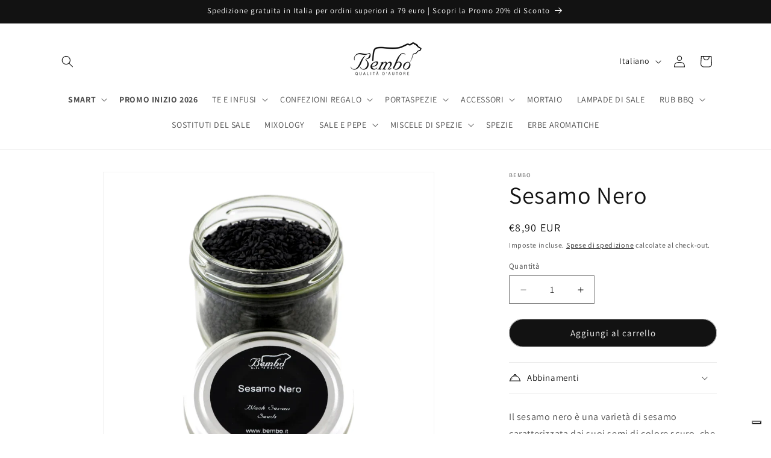

--- FILE ---
content_type: application/javascript; charset=utf-8
request_url: https://cs.iubenda.com/cookie-solution/confs/js/62711399.js
body_size: -146
content:
_iub.csRC = { consApiKey: 'jncMWbXQcWo2jmgOjoyOoUH6vwMucd1F', publicId: 'e7235208-f319-4e69-8e50-51662aa735ba', floatingGroup: false };
_iub.csEnabled = true;
_iub.csPurposes = [5,1];
_iub.cpUpd = 1711697130;
_iub.csFeatures = {"geolocation_setting":false,"cookie_solution_white_labeling":1,"rejection_recovery":false,"full_customization":true,"multiple_languages":"it","mobile_app_integration":false};
_iub.csT = null;
_iub.googleConsentModeV2 = true;
_iub.totalNumberOfProviders = 5;
